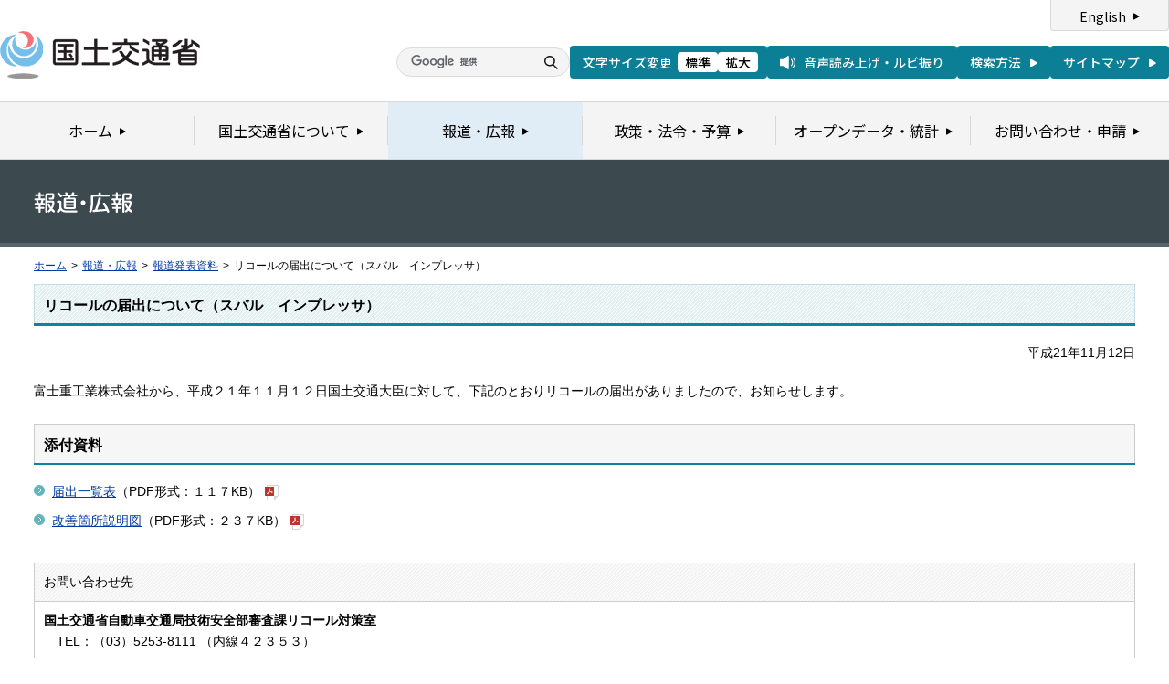

--- FILE ---
content_type: text/html
request_url: https://www.mlit.go.jp/report/press/jidosha08_hh_000451.html
body_size: 1664
content:
<?xml version="1.0" encoding="UTF-8"?>
<!DOCTYPE html PUBLIC "-//W3C//DTD XHTML 1.0 Transitional//EN" "http://www.w3.org/TR/xhtml1/DTD/xhtml1-transitional.dtd">
<html xmlns="http://www.w3.org/1999/xhtml" xml:lang="ja" lang="ja" dir="ltr">
<head>
<meta http-equiv="Content-Type" content="text/html; charset=UTF-8" />
<meta http-equiv="Content-Style-Type" content="text/css" />
<meta http-equiv="Content-Script-Type" content="text/javascript" />
<title>報道発表資料：リコールの届出について（スバル　インプレッサ） - 国土交通省</title>
<meta name="keywords" content="国土交通省,Ministry of Land, Infrastructure, Transport and Toursim" />
<meta name="description" content="国土交通省のウェブサイトです。政策、報道発表資料、統計情報、各種申請手続きに関する情報などを掲載しています。" />
<meta name="copyright" content="" />
<meta name="format-detection" content="telephone=no" />
<meta name="viewport" content="width=device-width, initial-scale=1.0" />
<link rel="stylesheet" type="text/css" href="/com/17_cmn_layout.css" media="all and (min-width : 769px)" />
<link rel="stylesheet" type="text/css" href="/com/pc_layout.css" media="all and (min-width : 769px)" />
<link rel="stylesheet" type="text/css" href="/com/sp_layout.css" media="all and (max-width : 768px)" />
<link rel="stylesheet" type="text/css" href="/com/17_cmn_style.css" media="all" />
<link rel="stylesheet" type="text/css" href="/aly.css" media="all" />
<link rel="stylesheet" type="text/css" href="/com/17_press_style.css" media="all and (min-width : 769px)" />
<link rel="stylesheet" type="text/css" href="/com/pc_press_style.css" media="all and (min-width : 769px)" />
<link rel="stylesheet" type="text/css" href="/com/sp_press_style.css" media="all and (max-width : 768px)" />
<script type="text/javascript" src="/com/13_jquery.js"></script>
<script type="text/javascript" src="/com/17_header.js"></script>
<script type="text/javascript" src="/com/17_footer.js"></script>
<script type="text/javascript" src="/com/13_common.js"></script>
<script type="text/javascript" src="/com/13_flatheights.js"></script>
<script type="text/javascript" src="/com/13_bukyokuImageChange.js"></script>
<script type="text/javascript" src="/com/13_minmax.js"></script>
<script type="text/javascript" src="/com/sp_common.js"></script>
</head>
<body id="g03" class="lDef">
<!-- wrapper start --><div id="wrapper">


<!-- .pageTitle01 start --><div class="pageTitleList01">
<h1><img src="/common/000235852.gif" width="110" height="24" alt="報道・広報" /></h1>
<!-- .pageTitle01 end --></div>
<!-- #breadcrumb start --><div id="breadcrumb">
<ul>
<li class="home"><a href="/index_old.html">ホーム</a></li>
<li><span class="arrow">&gt;</span><a href="/report/index.html">報道・広報</a></li>
<li><span class="arrow">&gt;</span><a href="/report/press/index.html">報道発表資料</a></li>
<li><span class="arrow">&gt;</span>リコールの届出について（スバル　インプレッサ）</li>
</ul>
<!-- #breadcrumb end --></div>

<!-- #contents start --><div id="contents" class="pressContents"> <!-- .section start --><div class="section">

<div class="titleType01">
<div class="titleInner">
<h2 class="title">リコールの届出について（スバル　インプレッサ）</h2>
<!-- /titleInner --></div>
<!-- /titleType01 --></div>

<div class="clearfix">
<p class="date mb20">平成21年11月12日</p>
<p>富士重工業株式会社から、平成２１年１１月１２日国土交通大臣に対して、下記のとおりリコールの届出がありましたので、お知らせします。</p>
<!-- /clearfix --></div>
<!-- .section start --></div>




<!-- .section start --><div class="section">
<div class="titleType07">
<div class="titleInner">
<h3 class="title">添付資料</h3>
<!-- /titleInner --></div>
<!-- /titleType07 --></div>
<p class="linkArrow01 mb10"><a href="/common/000051717.pdf">届出一覧表</a>（PDF形式：１１７KB）<img src="/common/000235506.gif" alt="PDF形式" class="fileIcon" /></p>
<p class="linkArrow01 mb10"><a href="/common/000051718.pdf">改善箇所説明図</a>（PDF形式：２３７KB）<img src="/common/000235506.gif" alt="PDF形式" class="fileIcon" /></p>
<!-- .section end --></div>



<!-- .section start --><div class="section">
<div class="contentsContactWrap01">
<h2 class="title">お問い合わせ先</h2>
<div class="contentsContact01">
<div class="contentsContactIn01">
<dl>
<dt class="inquiryName">国土交通省自動車交通局技術安全部審査課リコール対策室　</dt>
<dd>
TEL：（03）5253-8111
（内線４２３５３）</dd>
</dl>
<!-- /contentsContactIn01 --></div>
<!-- /contentsContact01 --></div>
<!-- /contentsContactWrap01 --></div>
<!-- .section end --></div>




<div id="pageTopWrap">
<p class="pageTop"><a href="#wrapper"><img src="/common/000235489.gif" width="296" height="28" alt="ページの先頭に戻る" /></a></p>
<!-- /pageTopWrap --></div>

<!-- wrapper end --></div>



</body>
</html>